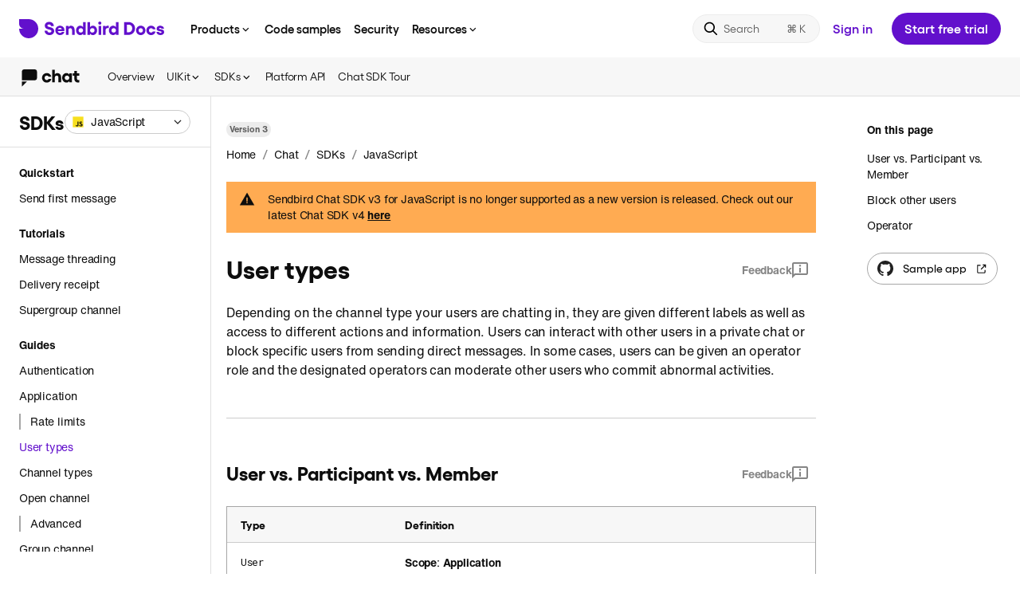

--- FILE ---
content_type: text/css
request_url: https://dxstmhyqfqr1o.cloudfront.net/css/cookie-banner.css?hash=6I7qaPyVTgYV0E6v8o1UO
body_size: 1016
content:
/* Hubspot Override */
/* Edit this section to change the main container of the banner */
body > div#hs-eu-cookie-confirmation {
  position: fixed;
  top: auto;
  bottom: 16px !important;
  font-family: 'Avenir Next', 'Apple SD Gothic Neo', 'Nanum Gothic', sans-serif;
}

body > div#hs-eu-cookie-confirmation.can-use-gradients {
  border-top: none;
  background: transparent;
  box-shadow: none;
}

/* Edit this section to change the inner wrapper of the banner i.e. add more padding */
body > div#hs-eu-cookie-confirmation > div#hs-eu-cookie-confirmation-inner {
  position: relative;
  max-width: 1236px;
  background: white;
  padding: 10px 35px 16px;
  padding-right: 20%;
  border-radius: 5px;
  box-shadow: -2px 3px 4px 0 rgba(0, 0, 0, 0.09);
  background-color: #f6f8fc;
}

/* Edit this section to change the style of the text */
body > div#hs-eu-cookie-confirmation div#hs-eu-cookie-confirmation-inner p:first-child {
  display: none;
}

body > div#hs-eu-cookie-confirmation div#hs-eu-cookie-confirmation-inner p,
body > div#hs-eu-cookie-confirmation div#hs-eu-cookie-confirmation-inner p > span {
  font-size: 15px !important;
  color: #212242;
  line-height: 1.6 !important;
  letter-spacing: -0.19px;
  margin: 0;
}

body > div#hs-eu-cookie-confirmation div#hs-eu-cookie-confirmation-inner p a {
  color: #212242;
  text-decoration: underline !important;
}

body > div#hs-eu-cookie-confirmation div#hs-eu-cookie-confirmation-inner p a:hover {
  color: #212242;
  font-weight: 500 !important;
  text-decoration: underline !important;
}

body > div#hs-eu-cookie-confirmation div#hs-eu-cookie-confirmation-inner div#hs-en-cookie-confirmation-buttons-area {
  position: absolute;
  right: 35px;
  top: 0;
  bottom: 0;
  display: flex;
  align-items: center;
  margin-top: 0 !important;
}

body > div#hs-eu-cookie-confirmation div#hs-eu-cookie-confirmation-inner a#hs-eu-confirmation-button,
body > div#hs-eu-cookie-confirmation div#hs-eu-cookie-confirmation-inner a#hs-eu-decline-button {
  border-radius: 4px;
  font-size: 15px;
  font-weight: 600 !important;
  height: 32px;
  line-height: 30px;
  padding: 0 12px !important;
}

/* Edit this section to change the style of the CONFIRM button */
body > div#hs-eu-cookie-confirmation div#hs-eu-cookie-confirmation-inner a#hs-eu-confirmation-button {
  background-color: #2fba9f !important;
  border: 1px solid #2fba9f !important;
  color: white;

  margin-right: 16px !important;
}

/* Edit this section to change the style of the DECLINE button */
body > div#hs-eu-cookie-confirmation div#hs-eu-cookie-confirmation-inner a#hs-eu-decline-button {
  background-color: white !important;
  border: 1px solid #2fba9f !important;
  color: #2fba9f;
}

/* Edit this section to change the style of the CONFIRM button when hovering  */
/* div#hs-eu-cookie-confirmation div#hs-eu-cookie-confirmation-inner a#hs-eu-confirmation-button:hover {
} */

/* Edit this section to change the style of the DECLINE button when hovering */
/* div#hs-eu-cookie-confirmation div#hs-eu-cookie-confirmation-inner a#hs-eu-decline-button:hover {
} */

@media (max-width: 1268px) {
  body > div#hs-eu-cookie-confirmation > div#hs-eu-cookie-confirmation-inner {
    margin: 0 16px;
  }
}

@media (max-width: 1024px) {
  body > div#hs-eu-cookie-confirmation > div#hs-eu-cookie-confirmation-inner {
    padding-right: 28%;
  }
}

@media (max-width: 768px) {
  body > div#hs-eu-cookie-confirmation > div#hs-eu-cookie-confirmation-inner {
    padding: 21px 20px 28px 16px;
  }

  body > div#hs-eu-cookie-confirmation div#hs-eu-cookie-confirmation-inner p,
  body > div#hs-eu-cookie-confirmation div#hs-eu-cookie-confirmation-inner p > span {
    font-size: 16px !important;
    line-height: 1.69 !important;
    letter-spacing: -0.2px;
  }

  body > div#hs-eu-cookie-confirmation div#hs-eu-cookie-confirmation-inner div#hs-en-cookie-confirmation-buttons-area {
    position: relative;
    top: 0;
    right: 0;
    bottom: 0;
    left: 0;
    margin-top: 12px !important;
    justify-content: flex-end;
  }

  body > div#hs-eu-cookie-confirmation div#hs-eu-cookie-confirmation-inner a {
    font-size: 15px !important;
  }

  body > div#hs-eu-cookie-confirmation div#hs-eu-cookie-confirmation-inner a#hs-eu-confirmation-button,
  body > div#hs-eu-cookie-confirmation div#hs-eu-cookie-confirmation-inner a#hs-eu-decline-button {
    font-size: 16px;
    line-height: 28px;
  }

  body > div#hs-eu-cookie-confirmation div#hs-eu-cookie-confirmation-inner a#hs-eu-confirmation-button {
    margin-right: 12px !important;
  }
}

@media (max-width: 480px) {
  body > div#hs-eu-cookie-confirmation > div#hs-eu-cookie-confirmation-inner {
    padding: 21px 20px 20px 18px !important;
  }

  body > div#hs-eu-cookie-confirmation div#hs-eu-cookie-confirmation-inner a {
    font-size: 15px !important;
  }

  body > div#hs-eu-cookie-confirmation div#hs-eu-cookie-confirmation-inner a#hs-eu-confirmation-button,
  body > div#hs-eu-cookie-confirmation div#hs-eu-cookie-confirmation-inner a#hs-eu-decline-button {
    border-radius: 4px;
    font-size: 15px !important;
    font-weight: 600 !important;
    height: 32px;
    line-height: 30px;
    padding: 0 12px !important;
  }
}


--- FILE ---
content_type: application/javascript; charset=UTF-8
request_url: https://sendbird.com/docs/_next/static/chunks/pages/samples-95defd698a0c66a0.js
body_size: -298
content:
(self.webpackChunk_N_E=self.webpackChunk_N_E||[]).push([[438],{48666:function(n,_,u){(window.__NEXT_P=window.__NEXT_P||[]).push(["/samples",function(){return u(38171)}])}},function(n){n.O(0,[888,774,179],function(){return n(n.s=48666)}),_N_E=n.O()}]);

--- FILE ---
content_type: application/javascript; charset=UTF-8
request_url: https://sendbird.com/docs/_next/static/chunks/pages/docsDetail-3285ce84149b834f.js
body_size: -304
content:
(self.webpackChunk_N_E=self.webpackChunk_N_E||[]).push([[59],{26687:function(n,_,u){(window.__NEXT_P=window.__NEXT_P||[]).push(["/docsDetail",function(){return u(94913)}])}},function(n){n.O(0,[913,888,774,179],function(){return n(n.s=26687)}),_N_E=n.O()}]);